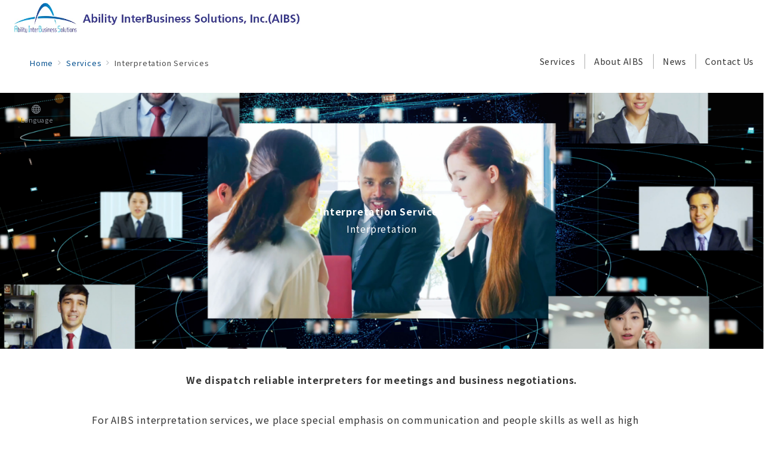

--- FILE ---
content_type: text/plain
request_url: https://www.google-analytics.com/j/collect?v=1&_v=j102&a=1496259575&t=pageview&_s=1&dl=https%3A%2F%2Fwww.a-ibs.com%2Fen%2Fservices%2Finterpretation%2F%3Fwg-choose-original%3Dfalse&ul=en-us%40posix&dt=Interpretation%20Services%20%7C%20Ability%20InterBusiness%20Solutions%2C%20Inc.%20(AIBS)&sr=1280x720&vp=1280x720&_u=YGBACEABBAAAACAAI~&jid=1446344829&gjid=1155244951&cid=1069204221.1769378407&tid=UA-2447274-1&_gid=829236656.1769378407&_r=1&_slc=1&gtm=45He61m0n815RJLGJ6v838656872za200zd838656872&gcd=13l3l3l3l1l1&dma=0&tag_exp=103116026~103200004~104527906~104528500~104684208~104684211~105391252~115938466~115938469~116682876~117041587~117099529&z=1614383759
body_size: -449
content:
2,cG-SZSP1JTRF1